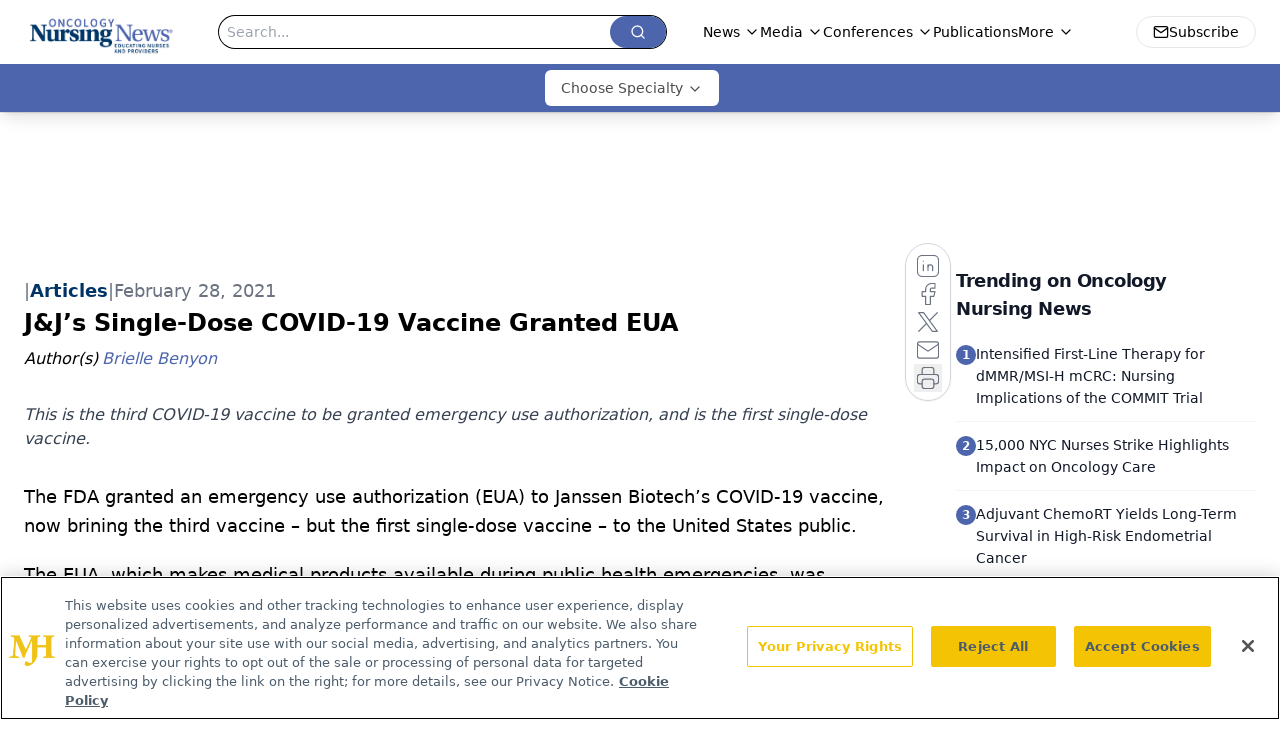

--- FILE ---
content_type: text/html; charset=utf-8
request_url: https://www.google.com/recaptcha/api2/aframe
body_size: 165
content:
<!DOCTYPE HTML><html><head><meta http-equiv="content-type" content="text/html; charset=UTF-8"></head><body><script nonce="Orj6RDYFvC3Df3QsueF9tg">/** Anti-fraud and anti-abuse applications only. See google.com/recaptcha */ try{var clients={'sodar':'https://pagead2.googlesyndication.com/pagead/sodar?'};window.addEventListener("message",function(a){try{if(a.source===window.parent){var b=JSON.parse(a.data);var c=clients[b['id']];if(c){var d=document.createElement('img');d.src=c+b['params']+'&rc='+(localStorage.getItem("rc::a")?sessionStorage.getItem("rc::b"):"");window.document.body.appendChild(d);sessionStorage.setItem("rc::e",parseInt(sessionStorage.getItem("rc::e")||0)+1);localStorage.setItem("rc::h",'1769001835699');}}}catch(b){}});window.parent.postMessage("_grecaptcha_ready", "*");}catch(b){}</script></body></html>

--- FILE ---
content_type: text/plain; charset=utf-8
request_url: https://fp.oncnursingnews.com/tihm_M/E9gIrU/Afs5w/1?q=vnFC4dZv8NpwPrIAgVP2
body_size: -57
content:
pQQCS7Z6KL6bAOybSMYksCt2zwZYUt6Na28XSBG8xpMCLhbq6+LvwnDp1B2k2k9DdtbbMUAhQkC+X/OfHUEx4GAj3dDB4Q==

--- FILE ---
content_type: application/javascript
request_url: https://api.lightboxcdn.com/z9gd/43400/www.oncnursingnews.com/jsonp/z?cb=1769001824110&dre=l&callback=jQuery112400913337055163117_1769001824075&_=1769001824076
body_size: 1010
content:
jQuery112400913337055163117_1769001824075({"dre":"l","success":true,"response":"[base64].[base64].FwkHlpB5LlhVeFlSgoYpfUXV44wAXxZOhWEYRglnZaBoNYYgEKAA__"});

--- FILE ---
content_type: application/javascript
request_url: https://www.lightboxcdn.com/vendor/505de465-29b6-4daa-bd1e-7e644357b9b8/user.js?cb=638858715672622655
body_size: 3374
content:
const DIGIOH_PREVIEW_GLOBALS={DIGIOH_IS_PREVIEW:"boolean"==typeof DIGIOH_IS_PREVIEW&&DIGIOH_IS_PREVIEW||/true/.test("//false"),DIGIOH_SUBMISSION_OVERRIDE:"undefined"!=typeof DIGIOH_SUBMISSION_OVERRIDE&&DIGIOH_SUBMISSION_OVERRIDE.length>7?DIGIOH_SUBMISSION_OVERRIDE:"",DIGIOH_OVERRIDE_CACHE_VALUES:"undefined"!=typeof DIGIOH_OVERRIDE_CACHE_VALUES?DIGIOH_OVERRIDE_CACHE_VALUES:{},LIGHTBOX_GUID_PREVIEW:"undefined"!=typeof LIGHTBOX_GUID_PREVIEW?LIGHTBOX_GUID_PREVIEW:"",IS_PREVIEW_CLICK:"undefined"!=typeof PREVIEW_TYPE&&"click"==PREVIEW_TYPE,IS_PREVIEW_HOVER:"undefined"!=typeof PREVIEW_TYPE&&"hover"==PREVIEW_TYPE,IS_PREVIEW_SCROLL:"undefined"!=typeof PREVIEW_TYPE&&"scroll"==PREVIEW_TYPE,IS_PREVIEW_EXIT:"undefined"!=typeof PREVIEW_TYPE&&"exit"==PREVIEW_TYPE,DigiohPreviewOnScriptLoaded:"function"==typeof DigiohPreviewOnScriptLoaded?DigiohPreviewOnScriptLoaded:function(){},wasScriptOnLoadedCalled:"boolean"==typeof wasScriptOnLoadedCalled&&wasScriptOnLoadedCalled};var DIGIOH_API={};const DIGIOH_CUSTOM_JS_GLOBAL={};var DIGIOH_CUSTOM_JS_SUPER={},DIGIOH_CUSTOM_JS={};const DIGIOH_VENDOR_GUID="505de465-29b6-4daa-bd1e-7e644357b9b8",DIGIOH_VENDOR_SHORT_ID="43400",DIGIOH_PARTNER_NAME="",DIGIOH_KEEN_WRITE_KEY="[base64]";var DIGIOH_CACHE_VERSION="638858715600278100";const DIGIOH_STORAGE_TYPE="local_storage",DIGIOH_EMBED_TYPE="lightning",DIGIOH_USE_HTTPS_ONLY=/true/.test("false"),DIGIOH_LIGHTBOX_CONDITIONS=[],DIGIOH_LIGHTBOX_RULESETS={},DIGIOH_LIGHTBOX_IDS={},DIGIOH_LIGHTBOX_NAMES={},DIGIOH_VARIATION_TO_BOX_MAP={};DIGIOH_API.DIGIOH_LIGHTBOX_SETTINGS={},DIGIOH_API.DIGIOH_LIGHTBOX_EFFECTS={};let DIGIOH_LIGHTBOX_EFFECTS=DIGIOH_API.DIGIOH_LIGHTBOX_EFFECTS;DIGIOH_API.BREAKPOINT_POINTER={},DIGIOH_API.DIGIOH_PIXEL_THRESHOLDS={};let DIGIOH_DATA_STORAGE_TYPE_BY_BOX_OBJ={};DIGIOH_DATA_STORAGE_TYPE_BY_BOX_OBJ={};let DIGIOH_LIGHTBOX_MASTER_RULES={};DIGIOH_LIGHTBOX_MASTER_RULES={OneBoxPerPageview:!1,OneBoxPerSession:!1,OneBoxPerVisitor:!1,StopAfterFormSubmitted:!1,DisableIfCookiesDisabled:!0,IgnoreForInlineBoxes:!0,AllowMultipleBoxes:!1};let DIGIOH_LIGHTBOX_INLINES=[];DIGIOH_LIGHTBOX_INLINES=[];let DIGIOH_LIGHTBOX_PRELOAD_ARR=[];DIGIOH_LIGHTBOX_PRELOAD_ARR=[];let DIGIOH_DYNAMIC_BOXES=[];DIGIOH_DYNAMIC_BOXES=[];let DIGIOH_SPLIT_TESTS_ARR=[];DIGIOH_SPLIT_TESTS_ARR=[];const DIGIOH_USE_CONSOLE=/true/.test("false"),DIGIOH_USE_RESPONSIVE=!1,DIGIOH_USE_PRQ=/true/.test("true"),DIGIOH_IS_QA=/true/.test("false"),DIGIOH_BLIP_LZ="NoIg7GB0Bs2QnABkgJgIxpAGgAQgCxxrQCsqJakGJ2e0KqayaAHCzCrSPY8xaui4pE8KkgRwkQxHBRzIUNAGZE02fMUzpotOJL4q-7WOT6ELY7uRKlqY.12il-NQIZlhnXCDRhb-MiZKVks9AylvYVEHeCh8LzxhdQYoT1DTA2VVSJk3GFRnVzl3VHj0.N0XHJ0wqjBsxNzihTEqxuSW9AtqyBioCMaajKolbsHe4NiCtpAkvLgSMdmm-Vkynr7GJaiJsVT18atezPoi-UDCLl9.[base64].B2cjRMJ2Am8IQbR5hKTMBtKMJRUseOhmPgqWy3unGAx0Dzr3Qv0x5yIYR7EmRQyQFf9nypE8aTxZNegeR8AJYWwUIg3gRkPK1DnEJRJhmJDnzgfA93FSD8QUUi.[base64].dB.x5GCEXi4J-Uy9FapgfUauShCkvS7CeJo.g2BUgDWIKCzVIKl5CpEEwEECGyHK7TTupGoSwFBBjBqVezVK1Px-uYJQsP0jiRr2j4dqoITi241bzq6orb0QQJwMOgbjqVS6WKskgYNWl7lOhcR4A8FqKTavUwqrbywc7QNByAxRoG426ZKfcoiBmzbOW-coAbsBrEX-6cJr-MhYDOVydHq9o8jc04.[base64].hO3OVu5vmBn4f0-1.vudL-Tl-wHP9-l9fzLD.s5P-OcjisECByTcgC5RazrK2AeiA.4Oxfv5JWdtig80cnULWq0zzsQFgNHgxBYHf0UBpchj8-TAJnHAwwBMX7KAzswpQaCGHKF.pwkgx9OEiS.jQjAdCUGcIpiAnhIiX7pmoR.Mkb8KEwFkTuNMTCxGsM4cLRobC3qWTgI5HmZ5h7EOYI-fU9DFHKDAQwpUyi5R2IQA4jAfDFFSwkZYtRlilAKJocWJxeYHHWNcZ4oRUjOHcMsfgDRliXFCNeNonhTjzGiMiUEoRdwHHBkyckl-8AwmKPgBEmhy8EkeJCR.[base64]";let COUPON_GROUP_POPULATE_OBJ={};COUPON_GROUP_POPULATE_OBJ={};const ClientJsDomMaxWaitSeconds=parseInt("0");let ACCOUNT_METADATA={};ACCOUNT_METADATA={};const _digiohProtocol="https:"==window.parent.document.location.protocol?"https://":"http://",_digiohProtocolOverride=void 0!==DIGIOH_USE_HTTPS_ONLY&&!0===DIGIOH_USE_HTTPS_ONLY?"https://":_digiohProtocol,DIGIOH_CONFIG={REGION:"US",PROTOCOL:_digiohProtocol,PROTOCOL_USER_OVERRIDE:_digiohProtocolOverride,CDN_DOMAIN:"www.lightboxcdn.com",BOX_BASE_URL:_digiohProtocolOverride+"www.lightboxcdn.com",SUBMIT_BASE_URL:_digiohProtocolOverride+"submit.lightboxcdn.com",SUBMITCUS_BASE_URL:_digiohProtocolOverride+"submitcus.lightboxcdn.com",API_BASE_URL:_digiohProtocolOverride+"api.lightboxcdn.com",JSAPI_BASE_URL:_digiohProtocolOverride+"jsapi.lightboxcdn.com",COUPON_BASE_URL:_digiohProtocolOverride+"coupon.lightboxcdn.com",S3_BASE_URL:_digiohProtocolOverride+"s3.lightboxcdn.com",LOG_BASE_URL:_digiohProtocolOverride+"lgev.lightboxcdn.com",ROB_BASE_URL:_digiohProtocolOverride+"robert.lightboxcdn.com",BETA_BASE_URL:_digiohProtocolOverride+"beta.lightboxcdn.com",BETA2_BASE_URL:_digiohProtocolOverride+"beta2.lightboxcdn.com",BUILD_VERSION_NUMBER:"1.0.9298.28459",CUSTOM_FIELDS_LIMIT:parseInt("50")||50,USE_SUBMIT_POST:/true/.test("true"),CACHE_VALUES:{main:"0E2ED9ABBB1F2D7B3AD6F16BCED4739E",custom:"585A912F4447A3A05FE4727AE577FDEE",custom_box:"FBF2FE971B49F8D662192A657CB3E46E",lightbox_builder:"3C1C02593E365C20FCE1243DD44149E9",boxes:{},...DIGIOH_PREVIEW_GLOBALS.DIGIOH_OVERRIDE_CACHE_VALUES},NAMED_CUSTOM_FIELDS:[],DIGIOH_USE_BUGSNAG:/true/.test("false"),USE_LZ:/true/.test("true"),USE_GLOBAL_BOX_SUPPRESSION:/true/.test("false"),OVERRIDE_BOX_GUID:null};DIGIOH_API.CONFIG=DIGIOH_CONFIG,DIGIOH_API.CONFIG.NAMED_CUSTOM_FIELDS=[],DIGIOH_API.loadScript=function(I,E){var _=document.head,O=document.createElement("script");O.type="text/javascript",O.src=I,O.onreadystatechange=E,O.onload=E,_.appendChild(O)},DIGIOH_API.loadUserScript=async function(I,E){DIGIOH_IS_QA?I=I.replace(/\.[^/.]+$/,"_qa.js"):DIGIOH_IS_PREVIEW&&(I=I.replace(/\.[^/.]+$/,"_preview.js"));var _=DIGIOH_API.CONFIG.BOX_BASE_URL+"/vendor/"+DIGIOH_VENDOR_GUID+"/"+I;return E&&(_+="?cb="+E),new Promise(((I,E)=>{DIGIOH_API.loadScript(_,(function(){I(_+" loaded")}))}))},DIGIOH_IS_PREVIEW=DIGIOH_PREVIEW_GLOBALS.DIGIOH_IS_PREVIEW,DIGIOH_API.loadUserScript("custom.js",DIGIOH_API.CONFIG.CACHE_VALUES.custom).then((function(){DIGIOH_API.loadUserScript("main.js",DIGIOH_API.CONFIG.CACHE_VALUES.main)}));